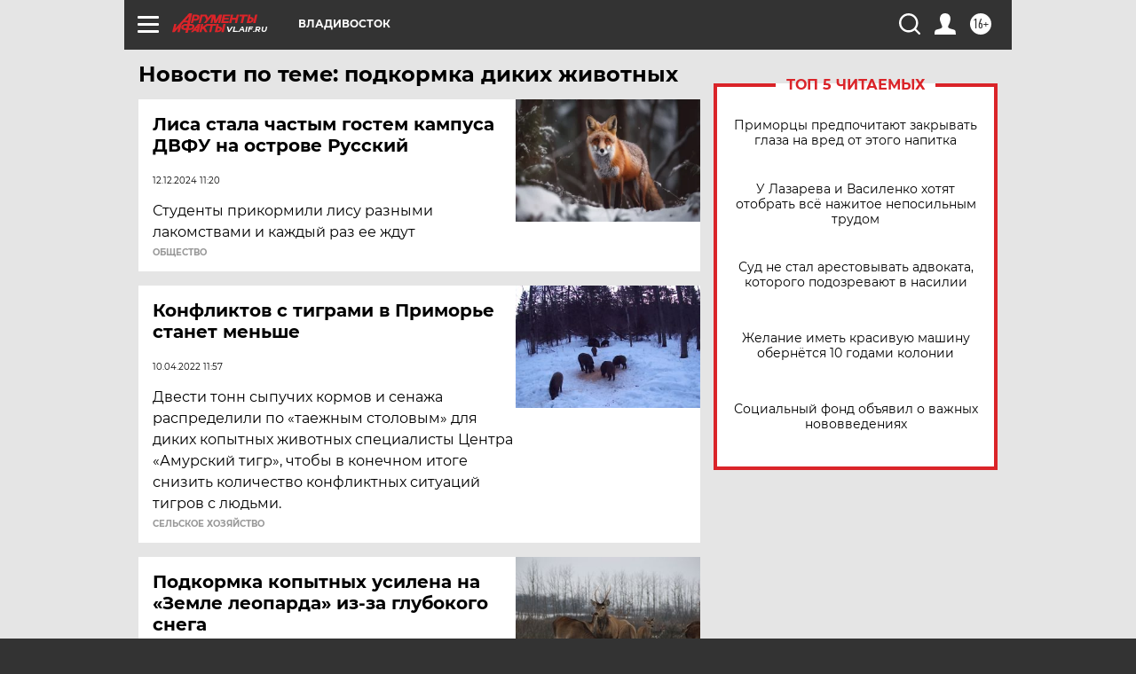

--- FILE ---
content_type: text/html
request_url: https://tns-counter.ru/nc01a**R%3Eundefined*aif_ru/ru/UTF-8/tmsec=aif_ru/265632253***
body_size: -71
content:
0E137C7569750440X1769276480:0E137C7569750440X1769276480